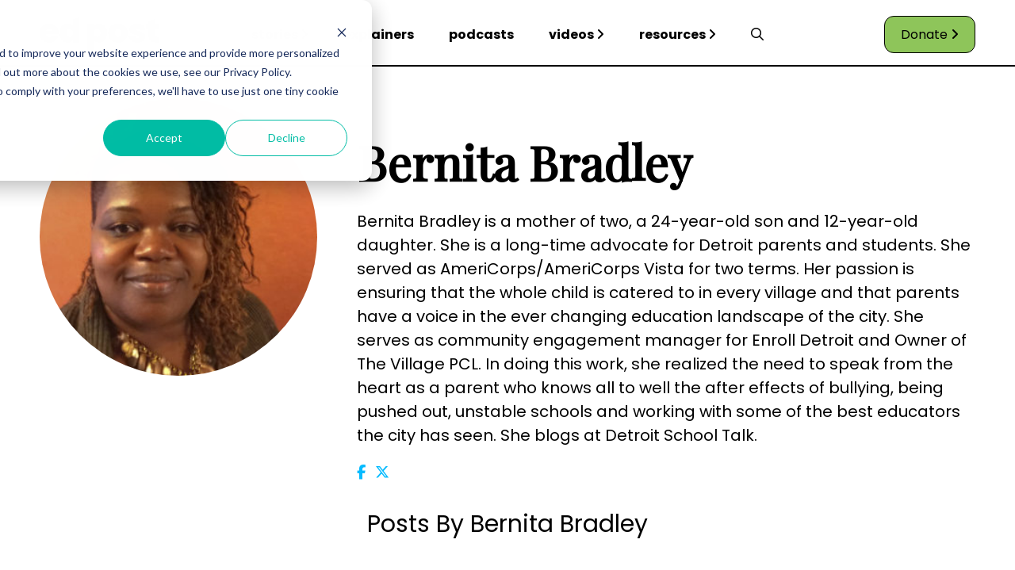

--- FILE ---
content_type: text/html; charset=UTF-8
request_url: https://www.edpost.com/stories/author/bernita-bradley
body_size: 5374
content:
<!doctype html><html><head>

    <link rel="stylesheet" href="https://www.edpost.com/hubfs/hub_generated/template_assets/1/145932945696/1751316117307/template_Main.min.css">
    <link rel="stylesheet" href="https://www.edpost.com/hubfs/hub_generated/template_assets/1/147807731765/1742597363394/template_Blog.min.css">
    <link rel="preconnect" href="https://fonts.googleapis.com">
    <link rel="preconnect" href="https://fonts.gstatic.com" crossorigin>
    <link href="https://fonts.googleapis.com/css2?family=Playfair+Display&amp;family=Poppins:wght@400;600;700&amp;display=swap" rel="stylesheet">    
    
    
    
    <meta charset="utf-8">
    <title>Stories | Bernita Bradley</title>
    <meta name="description" content="Bernita Bradley is a mother of two, a 24-year-old son and 12-year-old daughter. She is a long-time advocate for Detroit parents and students. She served as AmeriCorps/AmeriCorps Vista for two terms. Her passion is ensuring that the whole child is catered to in every village and that parents have a voice in the ever changing education landscape of the city. She serves as community engagement manager for Enroll Detroit and Owner of The Village PCL. In doing this work, she realized the need to speak from the heart as a parent who knows all to well the after effects of bullying, being pushed out, unstable schools and working with some of the best educators the city has seen. She blogs at 
<a href=&quot;http://detroitschooltalk.org/&quot;>Detroit School Talk</a>.">
    
      <link rel="shortcut icon" href="https://www.edpost.com/hubfs/ep%20favicon-1.png">
    
    <meta name="viewport" content="width=device-width, initial-scale=1">

    
    <meta property="og:description" content="Bernita Bradley is a mother of two, a 24-year-old son and 12-year-old daughter. She is a long-time advocate for Detroit parents and students. She served as AmeriCorps/AmeriCorps Vista for two terms. Her passion is ensuring that the whole child is catered to in every village and that parents have a voice in the ever changing education landscape of the city. She serves as community engagement manager for Enroll Detroit and Owner of The Village PCL. In doing this work, she realized the need to speak from the heart as a parent who knows all to well the after effects of bullying, being pushed out, unstable schools and working with some of the best educators the city has seen. She blogs at 
<a href=&quot;http://detroitschooltalk.org/&quot;>Detroit School Talk</a>.">
    <meta property="og:title" content="Stories | Bernita Bradley">
    <meta name="twitter:description" content="Bernita Bradley is a mother of two, a 24-year-old son and 12-year-old daughter. She is a long-time advocate for Detroit parents and students. She served as AmeriCorps/AmeriCorps Vista for two terms. Her passion is ensuring that the whole child is catered to in every village and that parents have a voice in the ever changing education landscape of the city. She serves as community engagement manager for Enroll Detroit and Owner of The Village PCL. In doing this work, she realized the need to speak from the heart as a parent who knows all to well the after effects of bullying, being pushed out, unstable schools and working with some of the best educators the city has seen. She blogs at 
<a href=&quot;http://detroitschooltalk.org/&quot;>Detroit School Talk</a>.">
    <meta name="twitter:title" content="Stories | Bernita Bradley">

    

    
    <style>
a.cta_button{-moz-box-sizing:content-box !important;-webkit-box-sizing:content-box !important;box-sizing:content-box !important;vertical-align:middle}.hs-breadcrumb-menu{list-style-type:none;margin:0px 0px 0px 0px;padding:0px 0px 0px 0px}.hs-breadcrumb-menu-item{float:left;padding:10px 0px 10px 10px}.hs-breadcrumb-menu-divider:before{content:'›';padding-left:10px}.hs-featured-image-link{border:0}.hs-featured-image{float:right;margin:0 0 20px 20px;max-width:50%}@media (max-width: 568px){.hs-featured-image{float:none;margin:0;width:100%;max-width:100%}}.hs-screen-reader-text{clip:rect(1px, 1px, 1px, 1px);height:1px;overflow:hidden;position:absolute !important;width:1px}
</style>

<link rel="stylesheet" href="https://www.edpost.com/hubfs/hub_generated/module_assets/1/145932945971/1742696540334/module_Global_Header.min.css">
 
  <style> 
    #hs_cos_wrapper_module_17002406556107 .moduleStyles {
  padding-top:5px;
  padding-bottom:0px;
  background-color:rgba(255,255,255,1.0);
}
     
  </style>

<link rel="stylesheet" href="https://www.edpost.com/hubfs/hub_generated/module_assets/1/185614309640/1740911447931/module_Global_Footer_Update.min.css">
 
  <style>

    .moduleStyles{
      background-color: rgba(255, 255, 255, 1.0); 
      padding-top: 30px;
padding-right: 0px;
padding-bottom: 30px;
padding-left: 0px;
; 
    }
    
  </style>

    

    
<!--  Added by GoogleAnalytics integration -->
<script>
var _hsp = window._hsp = window._hsp || [];
_hsp.push(['addPrivacyConsentListener', function(consent) { if (consent.allowed || (consent.categories && consent.categories.analytics)) {
  (function(i,s,o,g,r,a,m){i['GoogleAnalyticsObject']=r;i[r]=i[r]||function(){
  (i[r].q=i[r].q||[]).push(arguments)},i[r].l=1*new Date();a=s.createElement(o),
  m=s.getElementsByTagName(o)[0];a.async=1;a.src=g;m.parentNode.insertBefore(a,m)
})(window,document,'script','//www.google-analytics.com/analytics.js','ga');
  ga('create','UA-54217030-1','auto');
  ga('send','pageview');
}}]);
</script>

<!-- /Added by GoogleAnalytics integration -->

<!--  Added by GoogleTagManager integration -->
<script>
var _hsp = window._hsp = window._hsp || [];
window.dataLayer = window.dataLayer || [];
function gtag(){dataLayer.push(arguments);}

var useGoogleConsentModeV2 = true;
var waitForUpdateMillis = 1000;



var hsLoadGtm = function loadGtm() {
    if(window._hsGtmLoadOnce) {
      return;
    }

    if (useGoogleConsentModeV2) {

      gtag('set','developer_id.dZTQ1Zm',true);

      gtag('consent', 'default', {
      'ad_storage': 'denied',
      'analytics_storage': 'denied',
      'ad_user_data': 'denied',
      'ad_personalization': 'denied',
      'wait_for_update': waitForUpdateMillis
      });

      _hsp.push(['useGoogleConsentModeV2'])
    }

    (function(w,d,s,l,i){w[l]=w[l]||[];w[l].push({'gtm.start':
    new Date().getTime(),event:'gtm.js'});var f=d.getElementsByTagName(s)[0],
    j=d.createElement(s),dl=l!='dataLayer'?'&l='+l:'';j.async=true;j.src=
    'https://www.googletagmanager.com/gtm.js?id='+i+dl;f.parentNode.insertBefore(j,f);
    })(window,document,'script','dataLayer','GTM-MHB9BD5');

    window._hsGtmLoadOnce = true;
};

_hsp.push(['addPrivacyConsentListener', function(consent){
  if(consent.allowed || (consent.categories && consent.categories.analytics)){
    hsLoadGtm();
  }
}]);

</script>

<!-- /Added by GoogleTagManager integration -->


<script type="text/javascript" src="https://ajax.googleapis.com/ajax/libs/jquery/1.11.1/jquery.min.js"></script>
<!-- cachebuster --> 
 
<link rel="stylesheet" href="https://maxcdn.bootstrapcdn.com/font-awesome/4.5.0/css/font-awesome.min.css">

<meta name="twitter:creator" content="@bneeneeb">
<meta property="og:url" content="https://www.edpost.com/stories/author/bernita-bradley">
<meta property="og:type" content="blog">
<meta name="twitter:card" content="summary">
<link rel="alternate" type="application/rss+xml" href="https://www.edpost.com/stories/rss.xml">
<meta name="twitter:domain" content="www.edpost.com">
<script src="//platform.linkedin.com/in.js" type="text/javascript">
    lang: en_US
</script>

<meta http-equiv="content-language" content="en">






  <meta name="generator" content="HubSpot"></head>
  <body>
<!--  Added by GoogleTagManager integration -->
<noscript><iframe src="https://www.googletagmanager.com/ns.html?id=GTM-MHB9BD5" height="0" width="0" style="display:none;visibility:hidden"></iframe></noscript>

<!-- /Added by GoogleTagManager integration -->

   
    <div id="hs_cos_wrapper_module_17002406556107" class="hs_cos_wrapper hs_cos_wrapper_widget hs_cos_wrapper_type_module" style="" data-hs-cos-general-type="widget" data-hs-cos-type="module"><div id="global_header_desktop_container" class="moduleStyles">
  <div class="bodyContainer">
    <div class="global_header_wrapper">
      <div class="global_header_logo_area">
        
        
        <a href="https://www.edpost.com">
        
          
          
            
          
           
          <img class="leftImage" src="https://www.edpost.com/hubfs/Logo.svg" alt="Logo" loading="lazy" width="150" height="43" style="max-width: 100%; height: auto;">
        
        </a>
      </div>
      <div class="global_header_menu_area">
         
        
        <ul class="global_header_menu">
           
            <li class="global_header_menu__items"><a class="global_header_menu__links" href="https://www.edpost.com/stories">stories</a>
               <i class="fa-solid fa-angle-right"></i> 
                <ul class="nested_desktop_menu">
                   
                    <li class="nested_desktop_menu__items"><a class="nested_desktop_menu__links" href="https://www.edpost.com/teaching"> teaching </a></li>
                   
                    <li class="nested_desktop_menu__items"><a class="nested_desktop_menu__links" href="https://www.edpost.com/learning"> learning </a></li>
                   
                    <li class="nested_desktop_menu__items"><a class="nested_desktop_menu__links" href="https://www.edpost.com/inclusion"> inclusion </a></li>
                   
                </ul>
               
            </li>
           
            <li class="global_header_menu__items"><a class="global_header_menu__links" href="https://www.edpost.com/explainer">explainers</a>
               
            </li>
           
            <li class="global_header_menu__items"><a class="global_header_menu__links" href="https://www.edpost.com/podcasts">podcasts</a>
               
            </li>
           
            <li class="global_header_menu__items"><a class="global_header_menu__links" href="https://www.edpost.com/videos">videos</a>
               <i class="fa-solid fa-angle-right"></i> 
                <ul class="nested_desktop_menu">
                   
                    <li class="nested_desktop_menu__items"><a class="nested_desktop_menu__links" href="https://www.edpost.com/schools-that-can"> Schools That Can </a></li>
                   
                    <li class="nested_desktop_menu__items"><a class="nested_desktop_menu__links" href="https://www.edpost.com/schoolsthatbelieve-stlouis"> Schools That Can - St. Louis </a></li>
                   
                </ul>
               
            </li>
           
            <li class="global_header_menu__items"><a class="global_header_menu__links" href="https://www.edpost.com/resources">resources</a>
               <i class="fa-solid fa-angle-right"></i> 
                <ul class="nested_desktop_menu">
                   
                    <li class="nested_desktop_menu__items"><a class="nested_desktop_menu__links" href="https://www.edpost.com/stories/tag/edtech"> ai in education </a></li>
                   
                    <li class="nested_desktop_menu__items"><a class="nested_desktop_menu__links" href="https://www.edpost.com/stories/tag/parents"> for parents </a></li>
                   
                    <li class="nested_desktop_menu__items"><a class="nested_desktop_menu__links" href="https://www.edpost.com/teaching"> for teachers </a></li>
                   
                </ul>
               
            </li>
           
            <li class="global_header_menu__items"><a class="global_header_menu__links" href="https://www.edpost.com/search"><i class="fa-regular fa-magnifying-glass"></i></a>
               
            </li>
           
        </ul>
        
      </div>
      <div class="global_header_call_to_action_area">
        
        
        <a class="btn" href="https://brightbeamnetwork.org/donate/">
          Donate <i class="fa-solid fa-angle-right"></i>
        </a>
      </div>
    </div>
  </div>  
  
  <div class="globalMobileHeaderDivider_Line"></div>
</div>

<div id="global_mobile_container" class="moduleStyles">
  <div class="bodyContainer">
    <div class="mobile_global_menu_wrapper">
      <div class="mobile_global_logo_area">
        
        
        <a href="https://www.edpost.com">
        
          
          
            
          
           
          <img class="leftImage" src="https://www.edpost.com/hubfs/Logo.svg" alt="Logo" loading="lazy" width="150" height="43" style="max-width: 100%; height: auto;">
        
        </a>
      </div>
      <div class="mobile_global_bars_area">
        <img src="https://www.edpost.com/hubfs/raw_assets/public/edPost/Images/Button-Primary.svg" id="MobileBars">
        <img src="https://www.edpost.com/hubfs/raw_assets/public/edPost/Images/close_icon.svg" id="closeMobileIcon" class="hideIcon">
      </div>
    </div>
  </div>
</div>


<div id="mobileExpanded" class="hiddenExpanded">
  <div class="mobileExpandedDividerLine"></div>
  <div class="bodyContainer">
    
    
    <ul class="mobile_expanded_menu">
       
        <li class="mobile_expanded_menu_item"><a class="mobile_expanded_link" href="https://www.edpost.com/stories"> stories </a>
           <i class="MobileChevronDown fa-solid fa-chevron-down"></i>
            <ul class="nested_mobile_menu hiddenMobileMenu">
               
                <li class="nested_mobile_menu__items"><a class="nested_mobile_menu__links" href="https://www.edpost.com/teaching"> teaching </a></li>
               
                <li class="nested_mobile_menu__items"><a class="nested_mobile_menu__links" href="https://www.edpost.com/learning"> learning </a></li>
               
                <li class="nested_mobile_menu__items"><a class="nested_mobile_menu__links" href="https://www.edpost.com/inclusion"> inclusion </a></li>
               
            </ul>
           
        </li>
       
        <li class="mobile_expanded_menu_item"><a class="mobile_expanded_link" href="https://www.edpost.com/explainer"> explainers </a>
           
        </li>
       
        <li class="mobile_expanded_menu_item"><a class="mobile_expanded_link" href="https://www.edpost.com/podcasts"> podcasts </a>
           
        </li>
       
        <li class="mobile_expanded_menu_item"><a class="mobile_expanded_link" href="https://www.edpost.com/videos"> videos </a>
           <i class="MobileChevronDown fa-solid fa-chevron-down"></i>
            <ul class="nested_mobile_menu hiddenMobileMenu">
               
                <li class="nested_mobile_menu__items"><a class="nested_mobile_menu__links" href="https://www.edpost.com/schools-that-can"> Schools That Can </a></li>
               
                <li class="nested_mobile_menu__items"><a class="nested_mobile_menu__links" href="https://www.edpost.com/schoolsthatbelieve-stlouis"> Schools That Can - St. Louis </a></li>
               
            </ul>
           
        </li>
       
        <li class="mobile_expanded_menu_item"><a class="mobile_expanded_link" href="https://www.edpost.com/resources"> resources </a>
           <i class="MobileChevronDown fa-solid fa-chevron-down"></i>
            <ul class="nested_mobile_menu hiddenMobileMenu">
               
                <li class="nested_mobile_menu__items"><a class="nested_mobile_menu__links" href="https://www.edpost.com/stories/tag/edtech"> ai in education </a></li>
               
                <li class="nested_mobile_menu__items"><a class="nested_mobile_menu__links" href="https://www.edpost.com/stories/tag/parents"> for parents </a></li>
               
                <li class="nested_mobile_menu__items"><a class="nested_mobile_menu__links" href="https://www.edpost.com/teaching"> for teachers </a></li>
               
            </ul>
           
        </li>
       
        <li class="mobile_expanded_menu_item"><a class="mobile_expanded_link" href="https://www.edpost.com/search"> <i class="fa-regular fa-magnifying-glass"></i> </a>
           
        </li>
       
    </ul>
    
    <div class="mobile_call_to_action__container">
        
        
        <a class="btn" href="https://brightbeamnetwork.org/donate/">
          Donate <i class="fa-solid fa-angle-right"></i>
        </a>
    </div>
    
    <div class="mobile_social_container">
      
       
        <a class="blackLinks" href="https://www.facebook.com/EdPostAction/"> 
          <i class="MobileSocialIcon fa-brands fa-facebook-f"></i>
        </a>
       
      
       
        <a class="blackLinks" href="https://www.linkedin.com/company/brightbeamnetwork/"> 
          <i class="MobileSocialIcon fa-brands fa-linkedin-in"></i>
        </a>
       
      
       
        <a class="blackLinks" href="https://twitter.com/edu_post?ref_src=twsrc%5Egoogle%7Ctwcamp%5Eserp%7Ctwgr%5Eauthor"> 
          <i class="MobileSocialIcon fa-brands fa-twitter"></i>
        </a>
       
      
      
       
        <a class="blackLinks" href="https://www.instagram.com/edu_post/?hl=en"> 
          <i class="MobileSocialIcon fa-brands fa-instagram"></i>
        </a>
       
      
       
        <a class="blackLinks" href="https://www.tiktok.com/@edpost1"> 
          <i class="MobileSocialIcon fa-brands fa-tiktok"></i>
        </a>
      
      
      
    </div>
    
  </div>
</div>




</div>
    
  
    
     
    
      <div class="bodyContainer">
        <div class="blog_author_wrapper">
          <div class="blog_author_image_area">
            <div class="blogAuthorHeadshot" style="background-image:url('https://www.edpost.com/hubfs/Edpost.com%20Authors/Bernita%20Bradley.jpeg');"></div>
          </div>
          <div class="blog_author_content_area">
            <h1 class="blog_author__name"> Bernita Bradley  </h1>
            <p> Bernita Bradley is a mother of two, a 24-year-old son and 12-year-old daughter. She is a long-time advocate for Detroit parents and students. She served as AmeriCorps/AmeriCorps Vista for two terms. Her passion is ensuring that the whole child is catered to in every village and that parents have a voice in the ever changing education landscape of the city. She serves as community engagement manager for Enroll Detroit and Owner of The Village PCL. In doing this work, she realized the need to speak from the heart as a parent who knows all to well the after effects of bullying, being pushed out, unstable schools and working with some of the best educators the city has seen. She blogs at Detroit School Talk.  </p>
            <div>
              
               
                <a target="_blank" href="https://www.facebook.com/DetroitSchoolTalk/"><i class="AuthorIcon fa-brands fa-facebook-f"></i></a>
               
              
               
                <a target="_blank" href="https://twitter.com/bneeneeb"><i class="AuthorIcon fa-brands fa-x-twitter"></i></a>
               
                            
               
              
              


    

              
            </div>
          </div>
        </div>
      </div>
    
      <div class="bodyContainer">
        <h2 class="the__blog__author__main__title"> Posts By Bernita Bradley </h2>
        <div class="video_blog_wrapper">
           
            <div class="video_blog_item">
              <a href="https://www.edpost.com/stories/myblackhistory-remembering-the-detroit-teacher-that-changed-my-mothers-life">
                <div class="videoBlogBG" style="background-image:url('https://www.edpost.com/hubfs/Imported_Blog_Media/bernitamom.jpg');"></div>
              </a>
              <p>
                 
                  <a class="tagLinks" href="https://www.edpost.com/stories/tag/teaching">Teaching</a>
                 
              </p>
              <h3 class="video_blog_name"> Veunita’s Coats of Many Colors: Remembering the Detroit Teacher Who Changed My Mother’s Life, #MyBlackHistory </h3>
              <p> To commemorate Black History Month, Education Post is featuring stories from parents, students and educators that connect past to present in the continued fight for better schools for Black... </p>
              <div>
                <a class="videoBlogBTN" href="https://www.edpost.com/stories/myblackhistory-remembering-the-detroit-teacher-that-changed-my-mothers-life">Read More</a>
              </div>
              <div class="blogVideoDivider"></div>
            </div>
           
        </div>
      </div>
    
     
    
    
      <div class="bodyContainer">
        
      </div>
    
    
    <div id="hs_cos_wrapper_module_17387227618401" class="hs_cos_wrapper hs_cos_wrapper_widget hs_cos_wrapper_type_module" style="" data-hs-cos-general-type="widget" data-hs-cos-type="module"><div class="moduleStyles">
  <div class="bodyContainer">
    <div class="global_footer_wrapper">
      <div class="global_footer_logo">
        
        
        <a href="">
          
          
          
          
          
          
          <img src="https://www.edpost.com/hubfs/Logo.svg" alt="Logo" loading="lazy" width="150" height="43" style="max-width: 100%; height: auto;">
          
        </a>  
      </div>
      
      
        <div class="global_footer_menu">
          <span id="hs_cos_wrapper_module_17387227618401_" class="hs_cos_wrapper hs_cos_wrapper_widget hs_cos_wrapper_type_simple_menu" style="" data-hs-cos-general-type="widget" data-hs-cos-type="simple_menu"><div id="hs_menu_wrapper_module_17387227618401_" class="hs-menu-wrapper active-branch flyouts hs-menu-flow-horizontal" role="navigation" data-sitemap-name="" data-menu-id="" aria-label="Navigation Menu">
 <ul role="menu">
  <li class="hs-menu-item hs-menu-depth-1" role="none"><a href="https://www.edpost.com/stories" role="menuitem" target="_self">Stories</a></li>
  <li class="hs-menu-item hs-menu-depth-1" role="none"><a href="https://www.edpost.com/explainer" role="menuitem" target="_self">Explainers</a></li>
  <li class="hs-menu-item hs-menu-depth-1" role="none"><a href="https://www.edpost.com/podcasts" role="menuitem" target="_self">Podcasts</a></li>
 </ul>
</div></span>
        </div>
      
        <div class="global_footer_menu">
          <span id="hs_cos_wrapper_module_17387227618401_" class="hs_cos_wrapper hs_cos_wrapper_widget hs_cos_wrapper_type_simple_menu" style="" data-hs-cos-general-type="widget" data-hs-cos-type="simple_menu"><div id="hs_menu_wrapper_module_17387227618401_" class="hs-menu-wrapper active-branch flyouts hs-menu-flow-horizontal" role="navigation" data-sitemap-name="" data-menu-id="" aria-label="Navigation Menu">
 <ul role="menu">
  <li class="hs-menu-item hs-menu-depth-1" role="none"><a href="https://www.edpost.com/videos" role="menuitem" target="_self">Videos</a></li>
  <li class="hs-menu-item hs-menu-depth-1" role="none"><a href="https://www.edpost.com/take-action" role="menuitem" target="_self">Take Action</a></li>
  <li class="hs-menu-item hs-menu-depth-1" role="none"><a href="https://www.edpost.com/about-us" role="menuitem" target="_self">About</a></li>
 </ul>
</div></span>
        </div>
      
        <div class="global_footer_menu">
          <span id="hs_cos_wrapper_module_17387227618401_" class="hs_cos_wrapper hs_cos_wrapper_widget hs_cos_wrapper_type_simple_menu" style="" data-hs-cos-general-type="widget" data-hs-cos-type="simple_menu"><div id="hs_menu_wrapper_module_17387227618401_" class="hs-menu-wrapper active-branch flyouts hs-menu-flow-horizontal" role="navigation" data-sitemap-name="" data-menu-id="" aria-label="Navigation Menu">
 <ul role="menu">
  <li class="hs-menu-item hs-menu-depth-1" role="none"><a href="https://www.edpost.com/privacy-policy" role="menuitem" target="_self">Privacy Policy</a></li>
  <li class="hs-menu-item hs-menu-depth-1" role="none"><a href="https://www.edpost.com/resources" role="menuitem" target="_self">Resources</a></li>
 </ul>
</div></span>
        </div>
      
      
      <div class="footer_social_container">
        <a target="_blank" class="blackSocialLinks" href="https://www.facebook.com/EdPostAction/"><i class="footerSocialIcon fa-brands fa-facebook-f"></i></a>
        <a target="_blank" class="blackSocialLinks" href="https://www.linkedin.com/company/weareedpost/"><i class="footerSocialIcon fa-brands fa-linkedin-in"></i></a>
        <a target="_blank" class="blackSocialLinks" href="https://x.com/i/flow/login?redirect_after_login=%2Fedu_post"><i class="footerSocialIcon fa-brands fa-twitter"></i></a>
        <a target="_blank" class="blackSocialLinks" href="https://www.instagram.com/edu_post/?hl=en"><i class="footerSocialIcon fa-brands fa-instagram"></i></a>
        <a target="_blank" class="blackSocialLinks" href="https://www.tiktok.com/@edpost1"><i class="footerSocialIcon fa-brands fa-tiktok"></i></a>
      </div>
      
     
      
    </div>
    
    <div class="theFooterDivider"></div>
    
    <!-- Bottom Part of Footer ---> 
    
    <div class="bottom_footer_wrapper">
      <div class="bottom_footer_logo_container">
        
          
          
            
          
           
          <img class="bottomFooterLogo" src="https://www.edpost.com/hubfs/Brightbeam%20Logo.svg" alt="Brightbeam Logo" loading="lazy" width="189" height="60" style="max-width: 100%; height: auto;">
        
      </div>
      <div class="bottom_footer_content_area">
        <p>Ed Post is the flagship website platform of brightbeam, a 501(c3) network of education activists and influencers demanding a better education and a brighter future for every child.</p>
<p><strong> © 2020-2025 brightbeam. All rights reserved. </strong></p>
      </div>
    </div>
    
    
  </div>
</div>


</div>
    
    <script src="https://kit.fontawesome.com/5e60ff1772.js" crossorigin="anonymous"></script> 
    
<!-- HubSpot performance collection script -->
<script defer src="/hs/hsstatic/content-cwv-embed/static-1.1293/embed.js"></script>
<script>
var hsVars = hsVars || {}; hsVars['language'] = 'en';
</script>

<script src="/hs/hsstatic/cos-i18n/static-1.53/bundles/project.js"></script>
<script src="https://www.edpost.com/hubfs/hub_generated/module_assets/1/145932945971/1742696540334/module_Global_Header.min.js"></script>

<!-- Start of HubSpot Analytics Code -->
<script type="text/javascript">
var _hsq = _hsq || [];
_hsq.push(["setContentType", "listing-page"]);
_hsq.push(["setCanonicalUrl", "https:\/\/www.edpost.com\/stories\/author\/bernita-bradley"]);
_hsq.push(["setPageId", "68615281983"]);
_hsq.push(["setContentMetadata", {
    "contentPageId": 68615281983,
    "legacyPageId": "68615281983",
    "contentFolderId": null,
    "contentGroupId": 68615281982,
    "abTestId": null,
    "languageVariantId": 68615281983,
    "languageCode": "en",
    
    
}]);
</script>

<script type="text/javascript" id="hs-script-loader" async defer src="/hs/scriptloader/9319911.js"></script>
<!-- End of HubSpot Analytics Code -->


<script type="text/javascript">
var hsVars = {
    render_id: "c8d3bda9-831a-43f7-9d45-1767a847d84e",
    ticks: 1761846596178,
    page_id: 68615281983,
    
    content_group_id: 68615281982,
    portal_id: 9319911,
    app_hs_base_url: "https://app.hubspot.com",
    cp_hs_base_url: "https://cp.hubspot.com",
    language: "en",
    analytics_page_type: "listing-page",
    scp_content_type: "",
    
    analytics_page_id: "68615281983",
    category_id: 7,
    folder_id: 0,
    is_hubspot_user: false
}
</script>


<script defer src="/hs/hsstatic/HubspotToolsMenu/static-1.432/js/index.js"></script>

<script>
    window.init_zoombox_settings = {
        settings_zoom_doNotGoBeyond1X:'off'
        ,design_skin:'skin-nebula'
        ,settings_enableSwipe:'on'
        ,settings_enableSwipeOnDesktop:'off'
        ,settings_galleryMenu:'dock'
        ,settings_useImageTag:'on'
        ,settings_paddingHorizontal : '100'
        ,settings_paddingVertical : '100'
        ,settings_disablezoom:'off'
        ,settings_transition : 'fade'
        ,settings_transition_out : 'fade'
        ,settings_transition_gallery : 'slide'
        ,settings_disableSocial: 'on'
        ,settings_zoom_use_multi_dimension: 'off'
    };
 
    jQuery(document).ready(function($){
    });
</script>
<div id="fb-root"></div>
  <script>(function(d, s, id) {
  var js, fjs = d.getElementsByTagName(s)[0];
  if (d.getElementById(id)) return;
  js = d.createElement(s); js.id = id;
  js.src = "//connect.facebook.net/en_GB/sdk.js#xfbml=1&version=v3.0";
  fjs.parentNode.insertBefore(js, fjs);
 }(document, 'script', 'facebook-jssdk'));</script> <script>!function(d,s,id){var js,fjs=d.getElementsByTagName(s)[0];if(!d.getElementById(id)){js=d.createElement(s);js.id=id;js.src="https://platform.twitter.com/widgets.js";fjs.parentNode.insertBefore(js,fjs);}}(document,"script","twitter-wjs");</script>
 


  
</body></html>

--- FILE ---
content_type: text/css
request_url: https://www.edpost.com/hubfs/hub_generated/template_assets/1/145932945696/1751316117307/template_Main.min.css
body_size: 178
content:
:root{--mainGreen:#8ec55a;--mainBlue:#06bbff}html{scroll-behavior:smooth}*{box-sizing:border-box}body{font-family:Poppins,sans-serif;margin:0;width:100%}p{font-size:20px}h1{font-family:Playfair Display,serif;font-size:60px}h2{font-size:30px;font-weight:400}h3{font-size:26px}a{color:#06bbff}@media screen and (max-width:800px){h1{font-family:Playfair Display,serif;font-size:40px}}.bodyContainer{float:none!important;margin:0 auto!important;max-width:1250px!important}@media screen and (max-width:1300px){.bodyContainer{padding-left:35px;padding-right:35px}}.contentContainer{float:none!important;margin:0 auto!important;max-width:800px!important}@media screen and (max-width:850px){.contentContainer{padding-left:35px;padding-right:35px}}.formContainer{float:none!important;margin:0 auto!important;max-width:650px!important}@media screen and (max-width:700px){.formContainer{padding-left:35px;padding-right:35px}}.centerImage,.leftImage{aspect-ratio:auto;display:block;height:auto;max-width:100%}.centerImage{margin:0 auto}.fullWidthImage{aspect-ratio:auto;display:block;height:auto;max-width:100%;width:100%}.btnContainer{margin-bottom:15px;margin-top:15px}.btn{background-color:var(--mainGreen)}.btn,.whiteBtn{border:1px solid #000;border-radius:12px;color:#000;display:inline-block;font-size:16px;font-weight:500;padding:10px 20px;text-decoration:none}.whiteBtn{background-color:#fff}.blueBtn{background-color:var(--mainBlue);border:1px solid #000;border-radius:12px;display:inline-block;font-size:16px;font-weight:700;font-weight:500;padding:10px 20px}.blackLinks,.blueBtn{color:#000;text-decoration:none}.blackLinks:hover{color:#000;text-decoration:underline}.fullWidthBlogFeaturedIMG{display:block;height:auto;margin:25px auto;max-width:100%;width:100%}.blog_author_name__container{position:relative}.authorLineSeparator{background-image:linear-gradient(to right,var(--mainGreen),var(--mainBlue));bottom:0;display:inline-block;height:8px;left:0;position:absolute;width:150px;z-index:-1}.global__search__title{text-align:center}.global_search_the_site_container{background-color:#f5f5f5;padding-bottom:80px;padding-top:80px}.search_results_container{padding-bottom:100px;padding-top:35px}.global_search_the_site_container input[type=text]{background-color:#fff;border:none;height:40px;padding-left:10px;width:100%}.the_stories_blog_title{text-align:center}

--- FILE ---
content_type: text/css
request_url: https://www.edpost.com/hubfs/hub_generated/template_assets/1/147807731765/1742597363394/template_Blog.min.css
body_size: 1
content:
.video_blog_section_Header{text-align:center}.blogPostHeaderBG{background-position:50%;background-repeat:no-repeat;background-size:cover;padding-bottom:70px;padding-top:50px}.video_blog_title{margin:0}.video_blog_wrapper{display:flex;flex-direction:row;flex-wrap:wrap;justify-content:center}.video_blog_item{flex-basis:30%;margin:25px 1.65%}@media screen and (max-width:900px){.video_blog_item{flex-basis:45%;margin:25px 2%}}@media screen and (max-width:650px){.video_blog_item{flex-basis:100%;margin:25px 0}}.videoBlogBG{background-position:50%;background-repeat:no-repeat;background-size:cover;height:225px}.videoBlogBTN{color:#000;font-weight:700;text-decoration:none}.video_blog_name{font-size:20px;margin:0;text-align:left}.blogVideoDivider{background-color:#000;height:4px;margin-top:10px}.firstBlogBG{background-position:50%;background-repeat:no-repeat;background-size:cover}.first_blog_wrapper{display:flex;flex-direction:row;flex-wrap:wrap;justify-content:flex-start}.first_blog_item{background-color:hsla(0,0%,100%,.8);flex-basis:50%;margin-bottom:70px;margin-top:70px;padding:25px}@media screen and (max-width:800px){.first_blog_item{background-color:hsla(0,0%,100%,.8);flex-basis:100%;margin-bottom:40px;margin-top:40px;padding:25px}}.first_video_blog_name{margin:0}.tagLinks{color:var(--mainGreen);font-size:14px;text-decoration:none}.blog-pagination{margin-bottom:30px;margin-top:30px;text-align:center}.blog-pagination a{color:#000;text-decoration:none}.blogPostBodyBorder{background:linear-gradient(90deg,#8ec55a,#06bbff);padding:10px}.blogPostBodyBorderInner{background-color:#fff;padding:25px}.blog_publish_date_localized{text-align:right}.the_post_body a{font-weight:700}.blogSocialLinks{color:#000;text-decoration:none}.blog_social__icons__container{margin-bottom:15px;margin-top:15px}.blogSocialLinks{font-size:18px;margin-right:15px}.blog_author_wrapper{align-items:normal;display:flex;flex-direction:row;flex-wrap:wrap;justify-content:space-between;margin-bottom:30px;margin-top:40px}.blog_author_image_area{flex-basis:350px}.blog_author_content_area{flex-basis:calc(100% - 400px)}.blogAuthorHeadshot{background-position:50%;background-repeat:no-repeat;background-size:cover;border-radius:50%;display:block;margin:0 auto;min-height:350px;min-width:350px;width:350px}.the__blog__author__main__title{text-align:center}.AuthorIcon{font-size:18px;margin-right:8px}@media screen and (max-width:800px){.blog_author_image_area{background-position:50%;background-repeat:no-repeat;background-size:cover;border-radius:50%;flex-basis:100%;min-height:350px}.blog_author_content_area{flex-basis:100%}}.blog_author__name{margin-bottom:0}.postAuthorLink{color:#000;text-decoration:none}

--- FILE ---
content_type: text/css
request_url: https://www.edpost.com/hubfs/hub_generated/module_assets/1/145932945971/1742696540334/module_Global_Header.min.css
body_size: -90
content:
.global_header_wrapper{align-items:center;display:flex;flex-direction:row;flex-wrap:wrap;justify-content:space-between}.global_header_logo_area{flex-basis:20%}.global_header_menu_area{flex-basis:60%}.global_header_call_to_action_area{flex-basis:20%;text-align:right}.global_header_menu{list-style-type:none;margin-left:0;padding-left:0;text-align:center}.global_header_menu__items{display:inline-block;font-weight:700;padding:10px 20px;position:relative}.nested_desktop_menu{background-color:#fff;box-shadow:2px 2px 5px 2px rgba(0,0,0,.13);-webkit-box-shadow:2px 2px 5px 2px rgba(0,0,0,.13);-moz-box-shadow:2px 2px 5px 2px rgba(0,0,0,.13);display:none;list-style-type:none;margin-left:0;padding:15px;position:absolute;top:45px;width:max-content}.global_header_menu__items:hover .nested_desktop_menu{display:block}.nested_desktop_menu__items{padding-bottom:5px;padding-top:5px}.global_header_menu__links,.nested_desktop_menu__links{color:#000;text-decoration:none}.globalMobileHeaderDivider_Line{background-color:#000;height:2px}#global_mobile_container,#mobileExpanded{display:none}@media screen and (max-width:820px){#mobileExpanded{display:block}#global_header_desktop_container{display:none}#global_mobile_container{display:block}}.mobile_global_menu_wrapper{align-items:center;display:flex;flex-direction:row;flex-wrap:wrap;justify-content:space-between}.mobile_global_logo_area{flex-basis:50%}.mobile_global_bars_area{flex-basis:50%;text-align:right}#MobileBars,#closeMobileIcon{font-size:25px}.hiddenExpanded{display:none!important}.mobileExpandedDividerLine{background-color:#000;height:2px}.mobile_expanded_menu{list-style-type:none;margin-left:0;padding-left:0}.mobile_expanded_menu_item{padding-bottom:5px;padding-top:5px}.mobile_expanded_link{color:#000;text-decoration:none}.hideIcon{display:none!important}.mobile_social_container{margin-bottom:25px;margin-top:25px}.MobileSocialIcon{font-size:20px;margin-right:10px}.MobileChevronDown{clear:both;float:right}.nested_mobile_menu{list-style-type:none;padding-left:15px}.nested_mobile_menu__items{padding-bottom:5px;padding-top:5px}.nested_mobile_menu__links{color:#000;text-decoration:none}.hiddenMobileMenu{display:none}.mobile_call_to_action__container{margin-bottom:20px;margin-top:20px}

--- FILE ---
content_type: text/css
request_url: https://www.edpost.com/hubfs/hub_generated/module_assets/1/185614309640/1740911447931/module_Global_Footer_Update.min.css
body_size: -415
content:
.global_footer_wrapper{display:flex;flex-direction:row;flex-wrap:wrap;justify-content:space-between}.global_footer_logo{flex-basis:15%}.global_footer_menu{flex-basis:12%}.footer_social_container{flex-basis:12%;text-align:right}@media screen and (max-width:900px){.global_footer_logo,.global_footer_menu{flex-basis:45%}.footer_social_container{flex-basis:45%;text-align:left}}@media screen and (max-width:600px){.global_footer_logo,.global_footer_menu{flex-basis:100%}.footer_social_container{flex-basis:100%;text-align:left}}.global_footer_menu ul{list-style-type:none;margin-left:0;margin-top:0;padding-left:0}.global_footer_menu ul li a{color:#000;font-weight:700;text-decoration:none}.footerSocialIcon{font-size:20px;margin-left:7px}.theFooterDivider{background-color:#000;height:2px;margin-bottom:20px;margin-top:20px}.blackSocialLinks{color:#000;text-decoration:none}.bottom_footer_wrapper{align-items:flex-start;display:flex;flex-direction:row;flex-wrap:wrap;justify-content:space-between}.bottom_footer_logo_container{flex-basis:15%}.bottom_footer_content_area{flex-basis:80%}@media screen and (max-width:800px){.bottom_footer_content_area,.bottom_footer_logo_container{flex-basis:100%}}.bottomFooterLogo{aspect-ratio:auto;display:block;height:auto;max-width:100%}

--- FILE ---
content_type: image/svg+xml
request_url: https://www.edpost.com/hubfs/Logo.svg
body_size: 6005
content:
<svg width="150" height="43" viewBox="0 0 150 43" fill="none" xmlns="http://www.w3.org/2000/svg">
<path d="M68.2989 28.276C68.263 28.3697 68.2327 28.4193 68.23 28.4689C68.2217 28.6287 68.2217 28.7913 68.2217 28.9512C68.2217 33.4407 68.2217 37.9302 68.2189 42.4196C68.2189 42.5519 68.2685 42.698 68.1142 42.822H60.053C59.8959 42.6925 59.9455 42.5189 59.9675 42.37C59.9979 42.1744 60.0227 41.9897 59.9675 41.794C59.9427 41.7086 59.9593 41.6121 59.9593 41.5184C59.9593 30.9548 59.9593 20.3911 59.9593 9.82747C59.9593 9.44163 59.9951 9.0558 60.0006 8.66996C60.0006 8.47704 59.9758 8.28412 59.9593 8.09121C59.94 7.88175 60.0309 7.76876 60.2487 7.75773C60.4195 7.74947 60.5932 7.75222 60.764 7.75222C63.1176 7.75222 65.4712 7.75222 67.8248 7.75222C67.9268 7.75222 68.0288 7.75222 68.0949 7.75222C68.263 7.86522 68.2189 8.00302 68.2189 8.12428C68.2189 8.88217 68.2189 9.64006 68.2162 10.398C68.2162 10.5661 68.2162 10.7314 68.2162 10.9822C68.4311 10.6928 68.5855 10.4669 68.7591 10.2602C69.3213 9.59046 69.9552 9.00343 70.7241 8.56523C71.3938 8.18215 72.1021 7.9038 72.8462 7.71915C73.4332 7.57308 74.0285 7.46836 74.6376 7.47938C74.8223 7.48214 75.0041 7.48489 75.1888 7.47938C76.0073 7.44355 76.8038 7.57859 77.5893 7.7908C78.8542 8.13255 79.9952 8.70579 81.0067 9.54636C82.0787 10.4365 82.9193 11.5059 83.5697 12.7378C84.052 13.65 84.4075 14.6118 84.6446 15.6123C84.7879 16.2213 84.9284 16.8332 84.9698 17.4588C84.9946 17.8474 85.0249 18.2332 85.0414 18.6218C85.0635 19.1013 85.1048 19.5836 85.0883 20.0604C85.0662 20.7439 85.0497 21.4356 84.9477 22.1109C84.7686 23.3069 84.4599 24.4727 83.9831 25.5917C83.6028 26.4791 83.1398 27.3197 82.5528 28.0831C81.7618 29.1083 80.8082 29.9544 79.681 30.602C78.7578 31.1312 77.7712 31.4619 76.7349 31.6631C76.0707 31.7898 75.3983 31.8395 74.7203 31.8064C73.4167 31.7402 72.1683 31.4564 71.0163 30.828C70.2997 30.4394 69.652 29.9544 69.1146 29.326C68.8335 29.0008 68.5359 28.6894 68.2961 28.276H68.2989ZM76.7873 19.5809C76.7569 19.2529 76.7321 18.9222 76.6936 18.5942C76.5943 17.7509 76.3022 16.9875 75.7951 16.2985C75.3183 15.6481 74.6927 15.2154 73.9486 14.9315C73.1852 14.6394 72.3998 14.6587 71.6171 14.7965C70.3741 15.0142 69.4812 15.7335 68.8666 16.8139C68.5248 17.4174 68.354 18.0706 68.2713 18.7623C68.1886 19.4513 68.2079 20.1348 68.3099 20.8128C68.4119 21.4963 68.6654 22.1301 69.0457 22.7117C69.4095 23.2684 69.8725 23.7203 70.4568 24.04C70.9529 24.3101 71.4765 24.4645 72.0442 24.5306C72.6147 24.5967 73.1632 24.5334 73.6978 24.379C75.0482 23.9849 75.9164 23.0644 76.4125 21.7719C76.6825 21.0719 76.7845 20.3388 76.7873 19.5864V19.5809Z" fill="black"/>
<path d="M50.2226 31.4837C49.8423 31.5003 49.4895 31.5306 49.1368 31.5306C46.932 31.5361 44.7272 31.5306 42.5224 31.5306C42.3736 31.5306 42.2275 31.5306 42.0677 31.5306C42.0429 31.4506 42.0043 31.39 42.0043 31.3294C42.0098 30.4337 42.0208 29.5408 42.0263 28.6451C42.0263 28.5431 42.0429 28.4329 41.9189 28.3667C41.8968 28.3805 41.861 28.3943 41.8472 28.4191C41.4145 29.1797 40.7999 29.775 40.1082 30.2931C39.546 30.712 38.9314 31.04 38.2699 31.2743C37.7325 31.4644 37.1813 31.5995 36.6164 31.6821C36.0845 31.7566 35.5526 31.8255 35.0151 31.8062C33.7033 31.7593 32.4411 31.5113 31.2477 30.938C30.1398 30.4034 29.1614 29.7061 28.3291 28.8049C27.7752 28.2069 27.3094 27.5454 26.8988 26.8399C26.2401 25.7044 25.824 24.4753 25.5236 23.2075C25.4023 22.7004 25.3775 22.1713 25.2865 21.6559C25.2121 21.2342 25.2369 20.8126 25.2149 20.3882C25.2039 20.1842 25.168 19.9803 25.1653 19.7763C25.157 19.057 25.2204 18.3405 25.2838 17.6212C25.3527 16.8247 25.496 16.042 25.711 15.2731C26.1492 13.7077 26.8161 12.2525 27.8441 10.9765C28.8004 9.78592 29.9827 8.88472 31.369 8.24809C32.0029 7.95595 32.6753 7.77682 33.356 7.63075C34.282 7.43232 35.2246 7.44885 36.1616 7.50397C37.1124 7.55909 38.0302 7.82367 38.8845 8.23431C39.8629 8.70282 40.7365 9.32568 41.4173 10.1883C41.5992 10.4198 41.7811 10.6541 41.9795 10.9131C41.9988 10.6458 42.0346 10.3867 42.0346 10.1277C42.0346 7.72721 42.0346 5.32951 42.0291 2.92905C42.0291 2.71684 42.0291 2.50463 42.0291 2.29242C42.1338 2.24833 42.2055 2.20699 42.2799 2.1877C43.0075 2.00029 43.735 1.8184 44.4599 1.62823C45.9894 1.22311 47.5162 0.812465 49.0431 0.410093C49.3627 0.324658 49.6824 0.255758 50.0049 0.184103C50.0683 0.170323 50.1372 0.184103 50.2254 0.184103V31.4892L50.2226 31.4837ZM33.571 19.6027C33.571 19.8673 33.5655 20.1319 33.5738 20.3937C33.5765 20.5067 33.6179 20.6169 33.6344 20.7271C33.7474 21.4189 33.9706 22.0721 34.3344 22.6784C34.7588 23.3812 35.3651 23.88 36.0982 24.2052C36.9664 24.591 37.8869 24.6489 38.8101 24.4257C39.6645 24.219 40.4031 23.7918 40.968 23.1083C41.6074 22.3339 41.9023 21.4079 42.0126 20.435C42.0815 19.8259 42.0732 19.2031 41.9767 18.583C41.8362 17.6873 41.5606 16.8522 40.9846 16.1412C40.5106 15.5569 39.9042 15.1683 39.1932 14.9231C38.6751 14.7439 38.1459 14.7081 37.6058 14.7136C36.7431 14.7191 35.9604 14.9782 35.277 15.4935C34.6734 15.9483 34.2214 16.5353 33.9513 17.2546C33.6675 18.0125 33.5269 18.7925 33.571 19.6027Z" fill="black"/>
<path d="M98.5896 7.48185C98.9782 7.48185 99.2758 7.48185 99.5762 7.48185C100.081 7.48185 100.579 7.54524 101.073 7.63067C101.734 7.74643 102.393 7.87596 103.029 8.09368C103.374 8.21219 103.721 8.32518 104.06 8.46022C105 8.83228 105.865 9.34765 106.673 9.95121C107.682 10.7063 108.517 11.6268 109.197 12.6879C109.87 13.7324 110.349 14.8624 110.661 16.064C110.848 16.7943 110.942 17.5357 111.027 18.2853C111.11 19.0184 111.091 19.7487 111.077 20.4818C111.071 20.7987 111.008 21.1157 110.969 21.4326C110.945 21.6365 110.901 21.8377 110.889 22.0417C110.865 22.5377 110.686 22.998 110.567 23.472C110.289 24.5661 109.812 25.5776 109.206 26.5201C108.591 27.4792 107.828 28.317 106.943 29.0419C106.224 29.6316 105.446 30.1332 104.606 30.5273C103.614 30.9931 102.583 31.3569 101.497 31.536C100.971 31.6242 100.436 31.6655 99.9069 31.7537C99.2786 31.8585 98.6474 31.8226 98.0218 31.7951C97.4321 31.7703 96.8395 31.7014 96.258 31.5994C94.7643 31.3321 93.3505 30.8415 92.0441 30.0533C91.3441 29.6316 90.6965 29.1521 90.1012 28.5926C89.2275 27.7686 88.5027 26.8426 87.9295 25.7843C87.3314 24.6791 86.9401 23.5079 86.7003 22.2842C86.6121 21.8267 86.6066 21.3554 86.5377 20.8924C86.4357 20.2062 86.4605 19.52 86.4853 18.8337C86.5211 17.7837 86.692 16.753 86.9952 15.7415C87.2239 14.9726 87.5298 14.2367 87.8991 13.5285C88.5771 12.2194 89.5031 11.1115 90.6386 10.1744C91.3496 9.59017 92.1213 9.10237 92.9508 8.70826C93.8603 8.27557 94.8111 7.96966 95.795 7.75745C96.7486 7.55075 97.7077 7.43224 98.5951 7.48736L98.5896 7.48185ZM102.74 19.7487C102.74 19.0818 102.729 18.5223 102.602 17.9711C102.39 17.0313 101.979 16.21 101.26 15.5569C100.83 15.1655 100.329 14.8734 99.7691 14.7521C99.2152 14.6309 98.6419 14.6143 98.0687 14.7163C96.7899 14.9478 95.9328 15.7002 95.3899 16.8384C94.9682 17.7175 94.8635 18.6739 94.8332 19.633C94.8166 20.1814 94.9076 20.7216 95.0206 21.259C95.2245 22.2318 95.6104 23.1027 96.382 23.7697C96.8891 24.2079 97.4817 24.478 98.1376 24.5551C98.6116 24.613 99.0939 24.6047 99.5735 24.5083C100.207 24.3787 100.761 24.0976 101.241 23.6815C101.899 23.111 102.288 22.3696 102.528 21.5401C102.707 20.9172 102.762 20.2861 102.74 19.7515V19.7487Z" fill="black"/>
<path d="M23.6376 21.2756C23.4558 21.2756 23.238 21.2756 23.0231 21.2756C18.3159 21.2756 13.6086 21.2756 8.90144 21.2756C8.73057 21.2756 8.55694 21.2701 8.38607 21.2811C8.31166 21.2839 8.24001 21.3169 8.1656 21.3335C8.22072 22.1272 8.39159 22.8658 8.74159 23.552C9.0668 24.1887 9.58217 24.6241 10.2408 24.8969C10.9987 25.2111 11.7869 25.2166 12.5641 25.0375C13.3827 24.8473 13.9835 24.3265 14.4079 23.6044C14.4437 23.5465 14.4685 23.4804 14.5043 23.4225C14.5705 23.3205 14.6587 23.2544 14.7882 23.2627C14.8461 23.2654 14.904 23.2627 14.9591 23.2627C17.6213 23.2627 20.2864 23.2682 22.9487 23.2709C23.0479 23.2709 23.1471 23.2847 23.2601 23.2902C23.227 23.7946 23.0589 24.2272 22.9018 24.6627C22.5518 25.6383 22.0282 26.523 21.4163 27.3553C21.0498 27.8569 20.6033 28.2896 20.1458 28.7085C19.6553 29.1549 19.1564 29.5931 18.5859 29.9404C17.6544 30.5109 16.6788 30.9739 15.6233 31.2605C15.0859 31.4066 14.5429 31.5361 14 31.6546C13.7437 31.7097 13.4791 31.7263 13.2173 31.7428C12.7598 31.7731 12.3023 31.8144 11.8476 31.8034C11.3129 31.7896 10.7783 31.7042 10.2436 31.6877C9.6428 31.6711 9.07231 31.5085 8.49631 31.379C8.04433 31.277 7.60338 31.1034 7.16793 30.9408C6.38523 30.6487 5.64112 30.2656 4.94937 29.7971C4.13911 29.2486 3.43083 28.5872 2.79144 27.8431C2.25127 27.212 1.79929 26.5285 1.41897 25.7982C1.22329 25.4261 1.05518 25.0347 0.906355 24.6406C0.644537 23.9489 0.440595 23.2351 0.291772 22.5103C0.206337 22.0886 0.178777 21.6532 0.123658 21.2232C0.0492463 20.6224 -0.0196531 20.0189 0.00515064 19.4126C0.0271985 18.9358 0.082318 18.459 0.123658 17.9794C0.142949 17.7535 0.164997 17.5247 0.195313 17.2987C0.402011 15.816 0.853991 14.4132 1.57055 13.0986C1.9426 12.4151 2.39734 11.7868 2.90995 11.1942C3.81391 10.1442 4.90803 9.34498 6.13168 8.72488C6.96675 8.30322 7.84866 7.98903 8.77467 7.81265C9.21011 7.72997 9.6428 7.628 10.081 7.55635C10.3731 7.5095 10.6708 7.48745 10.9684 7.47918C11.5417 7.4654 12.1177 7.47642 12.6909 7.47091C13.3551 7.4654 14.0083 7.57013 14.6559 7.70793C15.0666 7.79336 15.4772 7.89533 15.8823 8.00557C16.7201 8.23707 17.5221 8.55677 18.2828 8.98945C19.1647 9.49104 19.9667 10.1001 20.6695 10.8249C21.2758 11.4505 21.7994 12.1423 22.2293 12.9057C22.7447 13.8289 23.1388 14.7963 23.3924 15.8215C23.5026 16.2625 23.5743 16.7117 23.6432 17.1609C23.7203 17.668 23.7975 18.1751 23.8333 18.685C23.8581 19.0708 23.8113 19.4622 23.8002 19.848C23.7892 20.1815 23.781 20.5122 23.7727 20.8457C23.7699 20.9835 23.781 21.124 23.6321 21.2618L23.6376 21.2756ZM8.19316 17.2629C8.31993 17.2629 8.38607 17.2629 8.45497 17.2629C10.759 17.2601 13.063 17.2574 15.3697 17.2546C15.3807 17.2546 15.389 17.2464 15.4 17.2408C15.4083 17.2353 15.4166 17.2243 15.4496 17.1912C15.4276 17.0011 15.4055 16.7861 15.3725 16.5739C15.276 15.9318 14.9921 15.3806 14.5099 14.9451C13.8567 14.3581 13.074 14.077 12.2031 14.0439C11.8503 14.0301 11.4976 14.0522 11.1448 14.0963C10.4475 14.1817 9.85776 14.4683 9.35067 14.9396C8.79671 15.4522 8.47978 16.1026 8.28961 16.8219C8.25654 16.9515 8.2345 17.0838 8.19591 17.2657L8.19316 17.2629Z" fill="black"/>
<path d="M112.215 23.541C112.342 23.5107 112.425 23.4776 112.51 23.4749C112.717 23.4666 112.923 23.4749 113.13 23.4749C115.313 23.4749 117.493 23.4749 119.676 23.4749C119.833 23.4749 119.987 23.5052 120.144 23.5217C120.183 23.6237 120.221 23.6953 120.238 23.7698C120.467 24.7784 121.114 25.3903 122.068 25.7237C122.713 25.947 123.38 25.9167 124.041 25.8643C124.476 25.8285 124.86 25.6135 125.199 25.3159C125.717 24.8556 125.697 23.6816 125.006 23.3095C124.705 23.1469 124.405 22.9815 124.088 22.852C123.176 22.4827 122.211 22.3008 121.252 22.0996C120.684 21.9811 120.106 21.9012 119.552 21.7358C118.769 21.5016 117.972 21.2949 117.22 20.9642C116.156 20.5012 115.189 19.9031 114.434 19.0074C113.874 18.3432 113.486 17.5826 113.282 16.7365C113.194 16.37 113.125 16.0007 113.13 15.6203C113.13 15.4743 113.083 15.3254 113.083 15.1794C113.092 14.0577 113.304 12.9829 113.797 11.9687C114.299 10.9379 115.037 10.1056 115.947 9.41938C116.71 8.84063 117.565 8.42723 118.463 8.11581C119.116 7.88706 119.794 7.72997 120.483 7.61973C121.048 7.53154 121.613 7.47091 122.186 7.47642C122.633 7.48193 123.082 7.47642 123.528 7.47918C124.239 7.48193 124.934 7.58666 125.631 7.72446C126.315 7.86226 126.982 8.04415 127.629 8.30046C128.531 8.65598 129.344 9.1493 130.09 9.76939C130.741 10.3123 131.287 10.9352 131.741 11.6435C132.364 12.6136 132.783 13.6691 132.995 14.8046C133.034 15.0057 133.083 15.2042 133.114 15.4054C133.13 15.5046 133.114 15.6093 133.114 15.7278C133.056 15.7361 133.001 15.7499 132.948 15.7499C130.697 15.7499 128.448 15.7499 126.196 15.7499C126.127 15.7499 126.058 15.7499 125.99 15.7499C125.788 15.7388 125.717 15.6837 125.681 15.4991C125.538 14.7742 125.143 14.223 124.537 13.8179C124.259 13.6305 123.942 13.5423 123.614 13.4762C123.206 13.3935 122.793 13.3935 122.382 13.4155C122.123 13.4293 121.861 13.4789 121.613 13.5506C121.012 13.727 120.668 14.1431 120.61 14.7605C120.582 15.0471 120.704 15.3172 120.894 15.5459C121.197 15.9125 121.605 16.1219 122.032 16.29C122.765 16.5767 123.534 16.742 124.3 16.9156C125.455 17.1775 126.607 17.442 127.731 17.8168C128.644 18.12 129.523 18.4948 130.333 19.0267C131.532 19.8149 132.383 20.876 132.868 22.2209C132.998 22.5819 133.067 22.9705 133.119 23.3508C133.172 23.7449 133.191 24.1473 133.194 24.5469C133.202 25.9938 132.736 27.2836 131.854 28.4218C131.052 29.4553 130.024 30.1967 128.828 30.7258C128.17 31.018 127.497 31.266 126.792 31.4176C126.315 31.5196 125.838 31.6215 125.35 31.6822C124.598 31.7759 123.845 31.8255 123.093 31.7952C122.58 31.7759 122.071 31.6959 121.558 31.6766C120.891 31.6518 120.254 31.4699 119.609 31.3404C118.981 31.2164 118.391 30.9628 117.802 30.7176C116.964 30.3703 116.184 29.9211 115.467 29.3616C114.803 28.8435 114.213 28.2537 113.717 27.5758C113.105 26.7379 112.664 25.8119 112.408 24.806C112.309 24.4119 112.281 23.9985 112.212 23.5355L112.215 23.541Z" fill="black"/>
<path d="M149.95 24.4282C149.95 24.5908 149.95 24.7148 149.95 24.8388C149.95 26.3078 149.945 27.7794 149.95 29.2484C149.953 29.8657 149.986 30.4831 150 31.1032C150 31.2134 149.983 31.3236 149.972 31.4559C149.705 31.4835 149.471 31.5221 149.234 31.5276C148.58 31.5358 147.925 31.5386 147.271 31.5276C146.676 31.5166 146.081 31.4945 145.488 31.4587C145.022 31.4311 144.554 31.3925 144.091 31.3264C142.592 31.1114 141.227 30.563 140.051 29.5984C139.45 29.1078 138.995 28.4905 138.601 27.8235C138.152 27.0712 137.893 26.2444 137.689 25.401C137.598 25.0262 137.59 24.6321 137.523 24.2518C137.364 23.3313 137.394 22.4053 137.394 21.4765C137.394 19.3407 137.394 17.2048 137.394 15.0689C137.394 14.9449 137.394 14.8208 137.394 14.6748C137.284 14.6665 137.196 14.6555 137.107 14.6555C136.385 14.6555 135.66 14.6555 134.938 14.6527C134.817 14.6527 134.679 14.6941 134.58 14.5453V7.87028C134.674 7.71319 134.814 7.75453 134.933 7.75453C135.644 7.75177 136.358 7.75453 137.069 7.75453C137.16 7.75453 137.251 7.75453 137.358 7.75453C137.427 7.45137 137.383 7.15648 137.391 6.86159C137.399 6.57497 137.391 6.28835 137.391 6.00173C137.391 5.70408 137.391 5.40368 137.391 5.10604C137.391 4.82217 137.391 4.53555 137.391 4.22688C140.114 3.45245 142.842 2.79102 145.59 2.07446C145.607 2.12131 145.651 2.19021 145.654 2.25911C145.665 2.51266 145.665 2.76346 145.665 3.01701C145.665 4.52177 145.665 6.02653 145.665 7.52854C145.665 7.58641 145.665 7.64153 145.665 7.7187C145.954 7.78209 146.238 7.74351 146.519 7.74902C146.795 7.75453 147.07 7.74902 147.346 7.74902C147.632 7.74902 147.919 7.74902 148.206 7.74902C148.481 7.74902 148.757 7.74902 149.032 7.74902C149.319 7.74902 149.603 7.74902 149.859 7.74902C149.898 7.78484 149.906 7.79036 149.914 7.80138C149.92 7.80965 149.928 7.82067 149.928 7.8317C149.934 7.91162 149.939 7.99154 149.939 8.07147C149.939 10.2294 149.934 12.3873 149.931 14.548C149.931 14.5673 149.914 14.5893 149.887 14.6445C148.506 14.6693 147.109 14.6445 145.692 14.6555C145.678 14.7271 145.659 14.7905 145.659 14.8539C145.659 17.4721 145.659 20.0903 145.665 22.7085C145.665 22.9124 145.689 23.1191 145.736 23.3175C145.902 23.9845 146.304 24.2849 147.007 24.3648C147.842 24.4585 148.68 24.4061 149.515 24.4227C149.641 24.4227 149.766 24.4227 149.945 24.4227L149.95 24.4282Z" fill="black"/>
</svg>


--- FILE ---
content_type: image/svg+xml
request_url: https://www.edpost.com/hubfs/raw_assets/public/edPost/Images/Button-Primary.svg
body_size: -390
content:
<svg width="42" height="39" viewBox="0 0 42 39" fill="none" xmlns="http://www.w3.org/2000/svg">
<rect x="1" y="1" width="40" height="37" rx="11" fill="black"/>
<rect x="1" y="1" width="40" height="37" rx="11" stroke="black" stroke-width="2"/>
<path d="M11.75 12.5H30.25" stroke="#06BBFF" stroke-width="3"/>
<path d="M11.75 19.5H30.25" stroke="#8EC55A" stroke-width="3"/>
<path d="M11.75 26.5H30.25" stroke="#FFE600" stroke-width="3"/>
</svg>


--- FILE ---
content_type: image/svg+xml
request_url: https://www.edpost.com/hubfs/Brightbeam%20Logo.svg
body_size: 10632
content:
<svg width="189" height="60" viewBox="0 0 189 60" fill="none" xmlns="http://www.w3.org/2000/svg" xmlns:xlink="http://www.w3.org/1999/xlink">
<rect y="0.0888672" width="189" height="59" fill="url(#pattern0)"/>
<defs>
<pattern id="pattern0" patternContentUnits="objectBoundingBox" width="1" height="1">
<use xlink:href="#image0_394_7570" transform="matrix(0.00281234 0 0 0.00900901 -0.002002 0)"/>
</pattern>
<image id="image0_394_7570" width="357" height="111" xlink:href="[data-uri]"/>
</defs>
</svg>


--- FILE ---
content_type: application/javascript
request_url: https://www.edpost.com/hubfs/hub_generated/module_assets/1/145932945971/1742696540334/module_Global_Header.min.js
body_size: -439
content:
var module_145932945971=function(){let mobileBars=document.querySelector("#MobileBars"),mobileCloseIcon=document.querySelector("#closeMobileIcon");function toggleMobileMenus(e){e.target.nextElementSibling.classList.toggle("hiddenMobileMenu")}mobileBars.addEventListener("click",(function(e){e.target.classList.add("hideIcon");let closeIcon=document.querySelector("#closeMobileIcon");document.querySelector("#mobileExpanded").classList.remove("hiddenExpanded"),closeIcon.classList.remove("hideIcon")})),mobileCloseIcon.addEventListener("click",(function(e){e.target.classList.add("hideIcon");let barsIcon=document.querySelector("#MobileBars");document.querySelector("#mobileExpanded").classList.add("hiddenExpanded"),barsIcon.classList.remove("hideIcon")})),document.querySelectorAll(".MobileChevronDown").forEach((item=>{item.addEventListener("click",toggleMobileMenus)}))}();

--- FILE ---
content_type: image/svg+xml
request_url: https://www.edpost.com/hubfs/raw_assets/public/edPost/Images/close_icon.svg
body_size: -50
content:
<svg width="42" height="39" viewBox="0 0 42 39" fill="none" xmlns="http://www.w3.org/2000/svg">
<rect x="1" y="1" width="40" height="37" rx="11" fill="black"/>
<rect x="1" y="1" width="40" height="37" rx="11" stroke="black" stroke-width="2"/>
<path d="M13.5749 12.0749C13.8562 11.7937 14.2377 11.6357 14.6354 11.6357C15.0332 11.6357 15.4146 11.7937 15.6959 12.0749L20.9999 17.3789L26.3039 12.0749C26.5868 11.8017 26.9657 11.6505 27.359 11.6539C27.7523 11.6573 28.1285 11.8151 28.4066 12.0932C28.6848 12.3713 28.8425 12.7475 28.8459 13.1408C28.8493 13.5341 28.6982 13.913 28.4249 14.1959L23.1209 19.4999L28.4249 24.8039C28.6982 25.0868 28.8493 25.4657 28.8459 25.859C28.8425 26.2523 28.6848 26.6285 28.4066 26.9066C28.1285 27.1848 27.7523 27.3425 27.359 27.3459C26.9657 27.3493 26.5868 27.1982 26.3039 26.9249L20.9999 21.6209L15.6959 26.9249C15.413 27.1982 15.0341 27.3493 14.6408 27.3459C14.2475 27.3425 13.8713 27.1848 13.5932 26.9066C13.3151 26.6285 13.1573 26.2523 13.1539 25.859C13.1505 25.4657 13.3017 25.0868 13.5749 24.8039L18.8789 19.4999L13.5749 14.1959C13.2937 13.9146 13.1357 13.5332 13.1357 13.1354C13.1357 12.7377 13.2937 12.3562 13.5749 12.0749Z" fill="white"/>
</svg>
